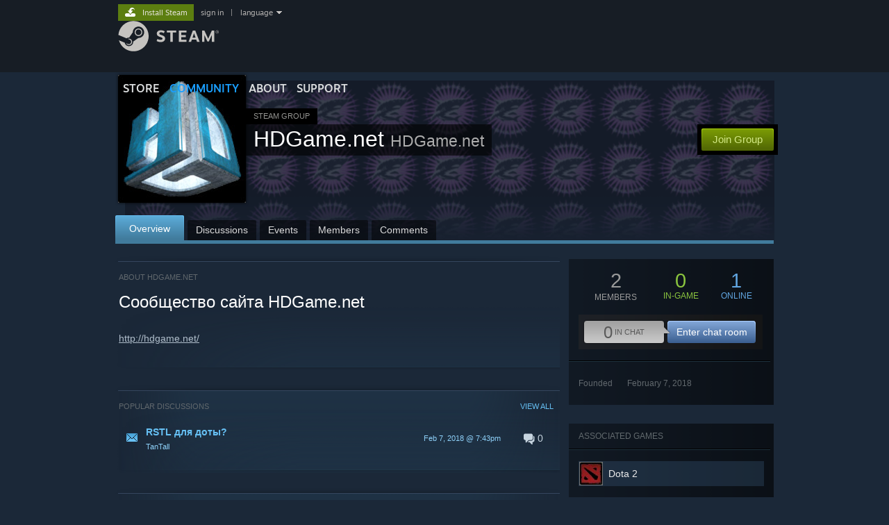

--- FILE ---
content_type: text/html; charset=UTF-8
request_url: https://steamcommunity.com/groups/hdgame-net
body_size: 8234
content:
<!DOCTYPE html>
<html class=" responsive DesktopUI" lang="en"  >
<head>
	<meta http-equiv="Content-Type" content="text/html; charset=UTF-8">
			<meta name="viewport" content="width=device-width,initial-scale=1">
		<meta name="theme-color" content="#171a21">
		<title>Steam Community :: Group :: HDGame.net</title>
	<link rel="shortcut icon" href="/favicon.ico" type="image/x-icon">

	
	
	<link href="https://community.fastly.steamstatic.com/public/shared/css/motiva_sans.css?v=-yZgCk0Nu7kH&amp;l=english&amp;_cdn=fastly" rel="stylesheet" type="text/css">
<link href="https://community.fastly.steamstatic.com/public/shared/css/buttons.css?v=0Ihq-pAoptBq&amp;l=english&amp;_cdn=fastly" rel="stylesheet" type="text/css">
<link href="https://community.fastly.steamstatic.com/public/shared/css/shared_global.css?v=uKH1RcGNHaGr&amp;l=english&amp;_cdn=fastly" rel="stylesheet" type="text/css">
<link href="https://community.fastly.steamstatic.com/public/css/globalv2.css?v=9RV1KkrS040q&amp;l=english&amp;_cdn=fastly" rel="stylesheet" type="text/css">
<link href="https://community.fastly.steamstatic.com/public/css/skin_1/calendar.css?v=tJwT7D4vxxNm&amp;l=english&amp;_cdn=fastly" rel="stylesheet" type="text/css">
<link href="https://community.fastly.steamstatic.com/public/css/skin_1/modalContent.css?v=WXAusLHclDIt&amp;l=english&amp;_cdn=fastly" rel="stylesheet" type="text/css">
<link href="https://community.fastly.steamstatic.com/public/css/skin_1/forums.css?v=kova2JD3OArV&amp;l=english&amp;_cdn=fastly" rel="stylesheet" type="text/css">
<link href="https://community.fastly.steamstatic.com/public/css/skin_1/groupv2.css?v=g_gl6XhB6Uuk&amp;l=english&amp;_cdn=fastly" rel="stylesheet" type="text/css">
<link href="https://community.fastly.steamstatic.com/public/shared/css/shared_responsive.css?v=KWbVpwRCHuVv&amp;l=english&amp;_cdn=fastly" rel="stylesheet" type="text/css">
<link href="https://community.fastly.steamstatic.com/public/css/skin_1/header.css?v=EM4kCu67DNda&amp;l=english&amp;_cdn=fastly" rel="stylesheet" type="text/css">
<script type="text/javascript">
	var __PrototypePreserve=[];
	__PrototypePreserve[0] = Array.from;
	__PrototypePreserve[1] = Array.prototype.filter;
	__PrototypePreserve[2] = Array.prototype.flatMap;
	__PrototypePreserve[3] = Array.prototype.find;
	__PrototypePreserve[4] = Array.prototype.some;
	__PrototypePreserve[5] = Function.prototype.bind;
	__PrototypePreserve[6] = HTMLElement.prototype.scrollTo;
</script>
<script type="text/javascript" src="https://community.fastly.steamstatic.com/public/javascript/prototype-1.7.js?v=npJElBnrEO6W&amp;l=english&amp;_cdn=fastly"></script>
<script type="text/javascript">
	Array.from = __PrototypePreserve[0] || Array.from;
	Array.prototype.filter = __PrototypePreserve[1] || Array.prototype.filter;
	Array.prototype.flatMap = __PrototypePreserve[2] || Array.prototype.flatMap;
	Array.prototype.find = __PrototypePreserve[3] || Array.prototype.find;
	Array.prototype.some = __PrototypePreserve[4] || Array.prototype.some;
	Function.prototype.bind = __PrototypePreserve[5] || Function.prototype.bind;
	HTMLElement.prototype.scrollTo = __PrototypePreserve[6] || HTMLElement.prototype.scrollTo;
</script>
<script type="text/javascript">
	var __ScriptaculousPreserve=[];
	__ScriptaculousPreserve[0] = Array.from;
	__ScriptaculousPreserve[1] = Function.prototype.bind;
	__ScriptaculousPreserve[2] = HTMLElement.prototype.scrollTo;
</script>
<script type="text/javascript" src="https://community.fastly.steamstatic.com/public/javascript/scriptaculous/_combined.js?v=pbdAKOcDIgbC&amp;l=english&amp;_cdn=fastly&amp;load=effects,controls,slider,dragdrop"></script>
<script type="text/javascript">
	Array.from = __ScriptaculousPreserve[0] || Array.from;
	Function.prototype.bind = __ScriptaculousPreserve[1] || Function.prototype.bind;
	HTMLElement.prototype.scrollTo = __ScriptaculousPreserve[2] || HTMLElement.prototype.scrollTo;
delete String['__parseStyleElement'];  Prototype.Browser.WebKit = true;</script>
<script type="text/javascript">VALVE_PUBLIC_PATH = "https:\/\/community.fastly.steamstatic.com\/public\/";</script><script type="text/javascript" src="https://community.fastly.steamstatic.com/public/javascript/global.js?v=cMt-H-zOgNUp&amp;l=english&amp;_cdn=fastly"></script>
<script type="text/javascript" src="https://community.fastly.steamstatic.com/public/javascript/jquery-1.11.1.min.js?v=gQHVlrK4-jX-&amp;l=english&amp;_cdn=fastly"></script>
<script type="text/javascript" src="https://community.fastly.steamstatic.com/public/shared/javascript/tooltip.js?v=LZHsOVauqTrm&amp;l=english&amp;_cdn=fastly"></script>
<script type="text/javascript" src="https://community.fastly.steamstatic.com/public/shared/javascript/shared_global.js?v=84qavQoecqcM&amp;l=english&amp;_cdn=fastly"></script>
<script type="text/javascript" src="https://community.fastly.steamstatic.com/public/shared/javascript/auth_refresh.js?v=w6QbwI-5-j2S&amp;l=english&amp;_cdn=fastly"></script>
<script type="text/javascript">Object.seal && [ Object, Array, String, Number ].map( function( builtin ) { Object.seal( builtin.prototype ); } );</script><script type="text/javascript">$J = jQuery.noConflict();
if ( typeof JSON != 'object' || !JSON.stringify || !JSON.parse ) { document.write( "<scr" + "ipt type=\"text\/javascript\" src=\"https:\/\/community.fastly.steamstatic.com\/public\/javascript\/json2.js?v=54NKNglvGTO8&amp;l=english&amp;_cdn=fastly\"><\/script>\n" ); };
</script>
		<script type="text/javascript">
			document.addEventListener('DOMContentLoaded', function(event) {
				SetupTooltips( { tooltipCSSClass: 'community_tooltip'} );
		});
		</script><script type="text/javascript" src="https://community.fastly.steamstatic.com/public/javascript/modalv2.js?v=zBXEuexVQ0FZ&amp;l=english&amp;_cdn=fastly"></script>
<script type="text/javascript" src="https://community.fastly.steamstatic.com/public/javascript/calendar.js?v=Dyeq3pn7LkSW&amp;l=english&amp;_cdn=fastly"></script>
<script type="text/javascript" src="https://community.fastly.steamstatic.com/public/javascript/group.js?v=1S7--W9BlZA3&amp;l=english&amp;_cdn=fastly"></script>
<script type="text/javascript" src="https://community.fastly.steamstatic.com/public/javascript/forums.js?v=Kryj42g0xpud&amp;l=english&amp;_cdn=fastly"></script>
<script type="text/javascript" src="https://community.fastly.steamstatic.com/public/javascript/modalContent.js?v=uqf5ttWTRe7l&amp;l=english&amp;_cdn=fastly"></script>
<script type="text/javascript" src="https://community.fastly.steamstatic.com/public/javascript/reportedcontent.js?v=-lZqrarogJr8&amp;l=english&amp;_cdn=fastly"></script>
<script type="text/javascript" src="https://community.fastly.steamstatic.com/public/javascript/webui/clientcom.js?v=eSekhSZ2_6xv&amp;l=english&amp;_cdn=fastly"></script>
<script type="text/javascript" src="https://community.fastly.steamstatic.com/public/shared/javascript/shared_responsive_adapter.js?v=e6xwLWkl6YbR&amp;l=english&amp;_cdn=fastly"></script>

						<meta name="twitter:card" content="summary">
					<meta name="Description" content="HDGame.net">
			
	<meta name="twitter:site" content="@steam" />

						<meta property="og:title" content="Steam Community :: Group :: HDGame.net">
					<meta property="twitter:title" content="Steam Community :: Group :: HDGame.net">
					<meta property="og:type" content="website">
					<meta property="fb:app_id" content="105386699540688">
					<meta property="og:description" content="HDGame.net">
					<meta property="twitter:description" content="HDGame.net">
			
	
			<link rel="image_src" href="https://avatars.fastly.steamstatic.com/44d60a53a26a2bcc99ffe13cce866161e9cdbe2d_full.jpg">
		<meta property="og:image" content="https://avatars.fastly.steamstatic.com/44d60a53a26a2bcc99ffe13cce866161e9cdbe2d_full.jpg">
		<meta name="twitter:image" content="https://avatars.fastly.steamstatic.com/44d60a53a26a2bcc99ffe13cce866161e9cdbe2d_full.jpg" />
				
	
	
	
	
	</head>
<body class="flat_page responsive_page ">


<div class="responsive_page_frame with_header">
						<div role="navigation" class="responsive_page_menu_ctn mainmenu" aria-label="Mobile Menu">
				<div class="responsive_page_menu"  id="responsive_page_menu">
										<div class="mainmenu_contents">
						<div class="mainmenu_contents_items">
															<a class="menuitem" href="https://steamcommunity.com/login/home/?goto=groups%2Fhdgame-net">
									Sign in								</a>
															<a class="menuitem supernav" href="https://store.steampowered.com/" data-tooltip-type="selector" data-tooltip-content=".submenu_Store">
				Store			</a>
			<div class="submenu_Store" style="display: none;" data-submenuid="Store">
														<a class="submenuitem" href="https://store.steampowered.com/">
						Home											</a>
														<a class="submenuitem" href="https://store.steampowered.com/explore/">
						Discovery Queue											</a>
														<a class="submenuitem" href="https://steamcommunity.com/my/wishlist/">
						Wishlist											</a>
														<a class="submenuitem" href="https://store.steampowered.com/points/shop/">
						Points Shop											</a>
														<a class="submenuitem" href="https://store.steampowered.com/news/">
						News											</a>
														<a class="submenuitem" href="https://store.steampowered.com/stats/">
						Charts											</a>
							</div>
										<a class="menuitem supernav supernav_active" href="https://steamcommunity.com/" data-tooltip-type="selector" data-tooltip-content=".submenu_Community">
				Community			</a>
			<div class="submenu_Community" style="display: none;" data-submenuid="Community">
														<a class="submenuitem" href="https://steamcommunity.com/">
						Home											</a>
														<a class="submenuitem" href="https://steamcommunity.com/discussions/">
						Discussions											</a>
														<a class="submenuitem" href="https://steamcommunity.com/workshop/">
						Workshop											</a>
														<a class="submenuitem" href="https://steamcommunity.com/market/">
						Market											</a>
														<a class="submenuitem" href="https://steamcommunity.com/?subsection=broadcasts">
						Broadcasts											</a>
							</div>
										<a class="menuitem " href="https://store.steampowered.com/about/">
				About			</a>
										<a class="menuitem " href="https://help.steampowered.com/en/">
				Support			</a>
			
							<div class="minor_menu_items">
																								<div class="menuitem change_language_action">
									Change language								</div>
																																	<a class="menuitem" href="https://store.steampowered.com/mobile" target="_blank" rel="noreferrer">Get the Steam Mobile App</a>
																									<div class="menuitem" role="link" onclick="Responsive_RequestDesktopView();">
										View desktop website									</div>
															</div>
						</div>
						<div class="mainmenu_footer_spacer  "></div>
						<div class="mainmenu_footer">
															<div class="mainmenu_footer_logo"><img src="https://community.fastly.steamstatic.com/public/shared/images/responsive/footerLogo_valve_new.png"></div>
								© Valve Corporation. All rights reserved. All trademarks are property of their respective owners in the US and other countries.								<span class="mainmenu_valve_links">
									<a href="https://store.steampowered.com/privacy_agreement/" target="_blank">Privacy Policy</a>
									&nbsp;| &nbsp;<a href="http://www.valvesoftware.com/legal.htm" target="_blank">Legal</a>
									&nbsp;| &nbsp;<a href="https://help.steampowered.com/faqs/view/10BB-D27A-6378-4436" target="_blank">Accessibility</a>
									&nbsp;| &nbsp;<a href="https://store.steampowered.com/subscriber_agreement/" target="_blank">Steam Subscriber Agreement</a>
									&nbsp;| &nbsp;<a href="https://store.steampowered.com/steam_refunds/" target="_blank">Refunds</a>
									&nbsp;| &nbsp;<a href="https://store.steampowered.com/account/cookiepreferences/" target="_blank">Cookies</a>
								</span>
													</div>
					</div>
									</div>
			</div>
		
		<div class="responsive_local_menu_tab"></div>

		<div class="responsive_page_menu_ctn localmenu">
			<div class="responsive_page_menu"  id="responsive_page_local_menu" data-panel="{&quot;onOptionsActionDescription&quot;:&quot;#filter_toggle&quot;,&quot;onOptionsButton&quot;:&quot;Responsive_ToggleLocalMenu()&quot;,&quot;onCancelButton&quot;:&quot;Responsive_ToggleLocalMenu()&quot;}">
				<div class="localmenu_content" data-panel="{&quot;maintainY&quot;:true,&quot;bFocusRingRoot&quot;:true,&quot;flow-children&quot;:&quot;column&quot;}">
				</div>
			</div>
		</div>



					<div class="responsive_header">
				<div class="responsive_header_content">
					<div id="responsive_menu_logo">
						<img src="https://community.fastly.steamstatic.com/public/shared/images/responsive/header_menu_hamburger.png" height="100%">
											</div>
					<div class="responsive_header_logo">
						<a href="https://store.steampowered.com/">
															<img src="https://community.fastly.steamstatic.com/public/shared/images/responsive/header_logo.png" height="36" border="0" alt="STEAM">
													</a>
					</div>
									</div>
			</div>
		
		<div class="responsive_page_content_overlay">

		</div>

		<div class="responsive_fixonscroll_ctn nonresponsive_hidden ">
		</div>
	
	<div class="responsive_page_content">

		<div role="banner" id="global_header" data-panel="{&quot;flow-children&quot;:&quot;row&quot;}">
	<div class="content">
		<div class="logo">
			<span id="logo_holder">
									<a href="https://store.steampowered.com/" aria-label="Link to the Steam Homepage">
						<img src="https://community.fastly.steamstatic.com/public/shared/images/header/logo_steam.svg?t=962016" width="176" height="44" alt="Link to the Steam Homepage">
					</a>
							</span>
		</div>

			<div role="navigation" class="supernav_container" aria-label="Global Menu">
								<a class="menuitem supernav" href="https://store.steampowered.com/" data-tooltip-type="selector" data-tooltip-content=".submenu_Store">
				STORE			</a>
			<div class="submenu_Store" style="display: none;" data-submenuid="Store">
														<a class="submenuitem" href="https://store.steampowered.com/">
						Home											</a>
														<a class="submenuitem" href="https://store.steampowered.com/explore/">
						Discovery Queue											</a>
														<a class="submenuitem" href="https://steamcommunity.com/my/wishlist/">
						Wishlist											</a>
														<a class="submenuitem" href="https://store.steampowered.com/points/shop/">
						Points Shop											</a>
														<a class="submenuitem" href="https://store.steampowered.com/news/">
						News											</a>
														<a class="submenuitem" href="https://store.steampowered.com/stats/">
						Charts											</a>
							</div>
										<a class="menuitem supernav supernav_active" href="https://steamcommunity.com/" data-tooltip-type="selector" data-tooltip-content=".submenu_Community">
				COMMUNITY			</a>
			<div class="submenu_Community" style="display: none;" data-submenuid="Community">
														<a class="submenuitem" href="https://steamcommunity.com/">
						Home											</a>
														<a class="submenuitem" href="https://steamcommunity.com/discussions/">
						Discussions											</a>
														<a class="submenuitem" href="https://steamcommunity.com/workshop/">
						Workshop											</a>
														<a class="submenuitem" href="https://steamcommunity.com/market/">
						Market											</a>
														<a class="submenuitem" href="https://steamcommunity.com/?subsection=broadcasts">
						Broadcasts											</a>
							</div>
										<a class="menuitem " href="https://store.steampowered.com/about/">
				About			</a>
										<a class="menuitem " href="https://help.steampowered.com/en/">
				SUPPORT			</a>
				</div>
	<script type="text/javascript">
		jQuery(function($) {
			$('#global_header .supernav').v_tooltip({'location':'bottom', 'destroyWhenDone': false, 'tooltipClass': 'supernav_content', 'offsetY':-6, 'offsetX': 1, 'horizontalSnap': 4, 'tooltipParent': '#global_header .supernav_container', 'correctForScreenSize': false});
		});
	</script>

		<div id="global_actions">
			<div role="navigation" id="global_action_menu" aria-label="Account Menu">
									<a class="header_installsteam_btn header_installsteam_btn_green" href="https://store.steampowered.com/about/">
						<div class="header_installsteam_btn_content">
							Install Steam						</div>
					</a>
				
				
									<a class="global_action_link" href="https://steamcommunity.com/login/home/?goto=groups%2Fhdgame-net">sign in</a>
											&nbsp;|&nbsp;
						<span class="pulldown global_action_link" id="language_pulldown" onclick="ShowMenu( this, 'language_dropdown', 'right' );">language</span>
						<div class="popup_block_new" id="language_dropdown" style="display: none;">
							<div class="popup_body popup_menu">
																																					<a class="popup_menu_item tight" href="?l=schinese" onclick="ChangeLanguage( 'schinese' ); return false;">简体中文 (Simplified Chinese)</a>
																													<a class="popup_menu_item tight" href="?l=tchinese" onclick="ChangeLanguage( 'tchinese' ); return false;">繁體中文 (Traditional Chinese)</a>
																													<a class="popup_menu_item tight" href="?l=japanese" onclick="ChangeLanguage( 'japanese' ); return false;">日本語 (Japanese)</a>
																													<a class="popup_menu_item tight" href="?l=koreana" onclick="ChangeLanguage( 'koreana' ); return false;">한국어 (Korean)</a>
																													<a class="popup_menu_item tight" href="?l=thai" onclick="ChangeLanguage( 'thai' ); return false;">ไทย (Thai)</a>
																													<a class="popup_menu_item tight" href="?l=bulgarian" onclick="ChangeLanguage( 'bulgarian' ); return false;">Български (Bulgarian)</a>
																													<a class="popup_menu_item tight" href="?l=czech" onclick="ChangeLanguage( 'czech' ); return false;">Čeština (Czech)</a>
																													<a class="popup_menu_item tight" href="?l=danish" onclick="ChangeLanguage( 'danish' ); return false;">Dansk (Danish)</a>
																													<a class="popup_menu_item tight" href="?l=german" onclick="ChangeLanguage( 'german' ); return false;">Deutsch (German)</a>
																																							<a class="popup_menu_item tight" href="?l=spanish" onclick="ChangeLanguage( 'spanish' ); return false;">Español - España (Spanish - Spain)</a>
																													<a class="popup_menu_item tight" href="?l=latam" onclick="ChangeLanguage( 'latam' ); return false;">Español - Latinoamérica (Spanish - Latin America)</a>
																													<a class="popup_menu_item tight" href="?l=greek" onclick="ChangeLanguage( 'greek' ); return false;">Ελληνικά (Greek)</a>
																													<a class="popup_menu_item tight" href="?l=french" onclick="ChangeLanguage( 'french' ); return false;">Français (French)</a>
																													<a class="popup_menu_item tight" href="?l=italian" onclick="ChangeLanguage( 'italian' ); return false;">Italiano (Italian)</a>
																													<a class="popup_menu_item tight" href="?l=indonesian" onclick="ChangeLanguage( 'indonesian' ); return false;">Bahasa Indonesia (Indonesian)</a>
																													<a class="popup_menu_item tight" href="?l=hungarian" onclick="ChangeLanguage( 'hungarian' ); return false;">Magyar (Hungarian)</a>
																													<a class="popup_menu_item tight" href="?l=dutch" onclick="ChangeLanguage( 'dutch' ); return false;">Nederlands (Dutch)</a>
																													<a class="popup_menu_item tight" href="?l=norwegian" onclick="ChangeLanguage( 'norwegian' ); return false;">Norsk (Norwegian)</a>
																													<a class="popup_menu_item tight" href="?l=polish" onclick="ChangeLanguage( 'polish' ); return false;">Polski (Polish)</a>
																													<a class="popup_menu_item tight" href="?l=portuguese" onclick="ChangeLanguage( 'portuguese' ); return false;">Português (Portuguese - Portugal)</a>
																													<a class="popup_menu_item tight" href="?l=brazilian" onclick="ChangeLanguage( 'brazilian' ); return false;">Português - Brasil (Portuguese - Brazil)</a>
																													<a class="popup_menu_item tight" href="?l=romanian" onclick="ChangeLanguage( 'romanian' ); return false;">Română (Romanian)</a>
																													<a class="popup_menu_item tight" href="?l=russian" onclick="ChangeLanguage( 'russian' ); return false;">Русский (Russian)</a>
																													<a class="popup_menu_item tight" href="?l=finnish" onclick="ChangeLanguage( 'finnish' ); return false;">Suomi (Finnish)</a>
																													<a class="popup_menu_item tight" href="?l=swedish" onclick="ChangeLanguage( 'swedish' ); return false;">Svenska (Swedish)</a>
																													<a class="popup_menu_item tight" href="?l=turkish" onclick="ChangeLanguage( 'turkish' ); return false;">Türkçe (Turkish)</a>
																													<a class="popup_menu_item tight" href="?l=vietnamese" onclick="ChangeLanguage( 'vietnamese' ); return false;">Tiếng Việt (Vietnamese)</a>
																													<a class="popup_menu_item tight" href="?l=ukrainian" onclick="ChangeLanguage( 'ukrainian' ); return false;">Українська (Ukrainian)</a>
																									<a class="popup_menu_item tight" href="https://www.valvesoftware.com/en/contact?contact-person=Translation%20Team%20Feedback" target="_blank">Report a translation problem</a>
							</div>
						</div>
												</div>
					</div>
			</div>
</div>
<script type="text/javascript">
	g_sessionID = "b1128d5398e0ff20a42dafcc";
	g_steamID = false;
	g_strLanguage = "english";
	g_SNR = '2_groups_view_';
	g_bAllowAppImpressions = true;
		g_ContentDescriptorPreferences = [1,3,4];

	

	// We always want to have the timezone cookie set for PHP to use
	setTimezoneCookies();

	$J( function() {

		InitMiniprofileHovers(( 'https%3A%2F%2Fsteamcommunity.com' ));
		InitEmoticonHovers();
		ApplyAdultContentPreferences();
	});

	$J( function() { InitEconomyHovers( "https:\/\/community.fastly.steamstatic.com\/public\/css\/skin_1\/economy.css?v=rbw2FTiaLS06&l=english&_cdn=fastly", "https:\/\/community.fastly.steamstatic.com\/public\/javascript\/economy_common.js?v=3TZBCEPvtfTo&l=english&_cdn=fastly", "https:\/\/community.fastly.steamstatic.com\/public\/javascript\/economy.js?v=55iGPfqTxuQB&l=english&_cdn=fastly" );});</script>
	<div id="webui_config" style="display: none;"
		 data-config="{&quot;EUNIVERSE&quot;:1,&quot;WEB_UNIVERSE&quot;:&quot;public&quot;,&quot;LANGUAGE&quot;:&quot;english&quot;,&quot;COUNTRY&quot;:&quot;US&quot;,&quot;MEDIA_CDN_COMMUNITY_URL&quot;:&quot;https:\/\/cdn.fastly.steamstatic.com\/steamcommunity\/public\/&quot;,&quot;MEDIA_CDN_URL&quot;:&quot;https:\/\/cdn.fastly.steamstatic.com\/&quot;,&quot;VIDEO_CDN_URL&quot;:&quot;https:\/\/video.fastly.steamstatic.com\/&quot;,&quot;COMMUNITY_CDN_URL&quot;:&quot;https:\/\/community.fastly.steamstatic.com\/&quot;,&quot;COMMUNITY_CDN_ASSET_URL&quot;:&quot;https:\/\/cdn.fastly.steamstatic.com\/steamcommunity\/public\/assets\/&quot;,&quot;STORE_CDN_URL&quot;:&quot;https:\/\/store.fastly.steamstatic.com\/&quot;,&quot;PUBLIC_SHARED_URL&quot;:&quot;https:\/\/community.fastly.steamstatic.com\/public\/shared\/&quot;,&quot;COMMUNITY_BASE_URL&quot;:&quot;https:\/\/steamcommunity.com\/&quot;,&quot;CHAT_BASE_URL&quot;:&quot;https:\/\/steamcommunity.com\/&quot;,&quot;STORE_BASE_URL&quot;:&quot;https:\/\/store.steampowered.com\/&quot;,&quot;STORE_CHECKOUT_BASE_URL&quot;:&quot;https:\/\/checkout.steampowered.com\/&quot;,&quot;IMG_URL&quot;:&quot;https:\/\/community.fastly.steamstatic.com\/public\/images\/&quot;,&quot;STEAMTV_BASE_URL&quot;:&quot;https:\/\/steam.tv\/&quot;,&quot;HELP_BASE_URL&quot;:&quot;https:\/\/help.steampowered.com\/&quot;,&quot;PARTNER_BASE_URL&quot;:&quot;https:\/\/partner.steamgames.com\/&quot;,&quot;STATS_BASE_URL&quot;:&quot;https:\/\/partner.steampowered.com\/&quot;,&quot;INTERNAL_STATS_BASE_URL&quot;:&quot;https:\/\/steamstats.valve.org\/&quot;,&quot;IN_CLIENT&quot;:false,&quot;USE_POPUPS&quot;:false,&quot;STORE_ICON_BASE_URL&quot;:&quot;https:\/\/shared.fastly.steamstatic.com\/store_item_assets\/steam\/apps\/&quot;,&quot;STORE_ITEM_BASE_URL&quot;:&quot;https:\/\/shared.fastly.steamstatic.com\/store_item_assets\/&quot;,&quot;WEBAPI_BASE_URL&quot;:&quot;https:\/\/api.steampowered.com\/&quot;,&quot;TOKEN_URL&quot;:&quot;https:\/\/steamcommunity.com\/chat\/clientjstoken&quot;,&quot;BUILD_TIMESTAMP&quot;:1769120640,&quot;PAGE_TIMESTAMP&quot;:1769126471,&quot;IN_TENFOOT&quot;:false,&quot;IN_GAMEPADUI&quot;:false,&quot;IN_CHROMEOS&quot;:false,&quot;IN_MOBILE_WEBVIEW&quot;:false,&quot;PLATFORM&quot;:&quot;macos&quot;,&quot;BASE_URL_STORE_CDN_ASSETS&quot;:&quot;https:\/\/cdn.fastly.steamstatic.com\/store\/&quot;,&quot;EREALM&quot;:1,&quot;LOGIN_BASE_URL&quot;:&quot;https:\/\/login.steampowered.com\/&quot;,&quot;AVATAR_BASE_URL&quot;:&quot;https:\/\/avatars.fastly.steamstatic.com\/&quot;,&quot;FROM_WEB&quot;:true,&quot;WEBSITE_ID&quot;:&quot;Community&quot;,&quot;BASE_URL_SHARED_CDN&quot;:&quot;https:\/\/shared.fastly.steamstatic.com\/&quot;,&quot;CLAN_CDN_ASSET_URL&quot;:&quot;https:\/\/clan.fastly.steamstatic.com\/&quot;,&quot;COMMUNITY_ASSETS_BASE_URL&quot;:&quot;https:\/\/shared.fastly.steamstatic.com\/community_assets\/&quot;,&quot;SNR&quot;:&quot;2_groups_view_&quot;}"
		 data-userinfo="{&quot;logged_in&quot;:false,&quot;country_code&quot;:&quot;US&quot;,&quot;excluded_content_descriptors&quot;:[1,3,4]}">
	</div>

		<div role="main" class="responsive_page_template_content" id="responsive_page_template_content" data-panel="{&quot;autoFocus&quot;:true}" >

			<div class="pagecontent ">
	<div class="maincontent grouppage_header_content">
				<div class="grouppage_header">
	<div class="responsive_hidden">
		<div class="grouppage_member_tiles">
			<div class="grouppage_membertiles_overlay"></div>
							<div class="member_tile_row">
											<img class="member_tile" src="https://community.fastly.steamstatic.com/public/shared/images/trans.gif" data-delayed-image-group="member_tiles" data-delayed-image="https://avatars.fastly.steamstatic.com/8610f053f8ade4d334c41bd827a16efac4426711_medium.jpg" alt="">
											<img class="member_tile" src="https://community.fastly.steamstatic.com/public/shared/images/trans.gif" data-delayed-image-group="member_tiles" data-delayed-image="https://avatars.fastly.steamstatic.com/8610f053f8ade4d334c41bd827a16efac4426711_medium.jpg" alt="">
											<img class="member_tile" src="https://community.fastly.steamstatic.com/public/shared/images/trans.gif" data-delayed-image-group="member_tiles" data-delayed-image="https://avatars.fastly.steamstatic.com/8610f053f8ade4d334c41bd827a16efac4426711_medium.jpg" alt="">
											<img class="member_tile" src="https://community.fastly.steamstatic.com/public/shared/images/trans.gif" data-delayed-image-group="member_tiles" data-delayed-image="https://avatars.fastly.steamstatic.com/8610f053f8ade4d334c41bd827a16efac4426711_medium.jpg" alt="">
											<img class="member_tile" src="https://community.fastly.steamstatic.com/public/shared/images/trans.gif" data-delayed-image-group="member_tiles" data-delayed-image="https://avatars.fastly.steamstatic.com/8610f053f8ade4d334c41bd827a16efac4426711_medium.jpg" alt="">
											<img class="member_tile" src="https://community.fastly.steamstatic.com/public/shared/images/trans.gif" data-delayed-image-group="member_tiles" data-delayed-image="https://avatars.fastly.steamstatic.com/8610f053f8ade4d334c41bd827a16efac4426711_medium.jpg" alt="">
											<img class="member_tile" src="https://community.fastly.steamstatic.com/public/shared/images/trans.gif" data-delayed-image-group="member_tiles" data-delayed-image="https://avatars.fastly.steamstatic.com/8610f053f8ade4d334c41bd827a16efac4426711_medium.jpg" alt="">
											<img class="member_tile" src="https://community.fastly.steamstatic.com/public/shared/images/trans.gif" data-delayed-image-group="member_tiles" data-delayed-image="https://avatars.fastly.steamstatic.com/8610f053f8ade4d334c41bd827a16efac4426711_medium.jpg" alt="">
											<img class="member_tile" src="https://community.fastly.steamstatic.com/public/shared/images/trans.gif" data-delayed-image-group="member_tiles" data-delayed-image="https://avatars.fastly.steamstatic.com/8610f053f8ade4d334c41bd827a16efac4426711_medium.jpg" alt="">
											<img class="member_tile" src="https://community.fastly.steamstatic.com/public/shared/images/trans.gif" data-delayed-image-group="member_tiles" data-delayed-image="https://avatars.fastly.steamstatic.com/8610f053f8ade4d334c41bd827a16efac4426711_medium.jpg" alt="">
											<img class="member_tile" src="https://community.fastly.steamstatic.com/public/shared/images/trans.gif" data-delayed-image-group="member_tiles" data-delayed-image="https://avatars.fastly.steamstatic.com/8610f053f8ade4d334c41bd827a16efac4426711_medium.jpg" alt="">
									</div>
							<div class="member_tile_row">
											<img class="member_tile" src="https://community.fastly.steamstatic.com/public/shared/images/trans.gif" data-delayed-image-group="member_tiles" data-delayed-image="https://avatars.fastly.steamstatic.com/8610f053f8ade4d334c41bd827a16efac4426711_medium.jpg" alt="">
											<img class="member_tile" src="https://community.fastly.steamstatic.com/public/shared/images/trans.gif" data-delayed-image-group="member_tiles" data-delayed-image="https://avatars.fastly.steamstatic.com/8610f053f8ade4d334c41bd827a16efac4426711_medium.jpg" alt="">
											<img class="member_tile" src="https://community.fastly.steamstatic.com/public/shared/images/trans.gif" data-delayed-image-group="member_tiles" data-delayed-image="https://avatars.fastly.steamstatic.com/8610f053f8ade4d334c41bd827a16efac4426711_medium.jpg" alt="">
											<img class="member_tile" src="https://community.fastly.steamstatic.com/public/shared/images/trans.gif" data-delayed-image-group="member_tiles" data-delayed-image="https://avatars.fastly.steamstatic.com/8610f053f8ade4d334c41bd827a16efac4426711_medium.jpg" alt="">
											<img class="member_tile" src="https://community.fastly.steamstatic.com/public/shared/images/trans.gif" data-delayed-image-group="member_tiles" data-delayed-image="https://avatars.fastly.steamstatic.com/8610f053f8ade4d334c41bd827a16efac4426711_medium.jpg" alt="">
											<img class="member_tile" src="https://community.fastly.steamstatic.com/public/shared/images/trans.gif" data-delayed-image-group="member_tiles" data-delayed-image="https://avatars.fastly.steamstatic.com/8610f053f8ade4d334c41bd827a16efac4426711_medium.jpg" alt="">
											<img class="member_tile" src="https://community.fastly.steamstatic.com/public/shared/images/trans.gif" data-delayed-image-group="member_tiles" data-delayed-image="https://avatars.fastly.steamstatic.com/8610f053f8ade4d334c41bd827a16efac4426711_medium.jpg" alt="">
											<img class="member_tile" src="https://community.fastly.steamstatic.com/public/shared/images/trans.gif" data-delayed-image-group="member_tiles" data-delayed-image="https://avatars.fastly.steamstatic.com/8610f053f8ade4d334c41bd827a16efac4426711_medium.jpg" alt="">
											<img class="member_tile" src="https://community.fastly.steamstatic.com/public/shared/images/trans.gif" data-delayed-image-group="member_tiles" data-delayed-image="https://avatars.fastly.steamstatic.com/8610f053f8ade4d334c41bd827a16efac4426711_medium.jpg" alt="">
											<img class="member_tile" src="https://community.fastly.steamstatic.com/public/shared/images/trans.gif" data-delayed-image-group="member_tiles" data-delayed-image="https://avatars.fastly.steamstatic.com/8610f053f8ade4d334c41bd827a16efac4426711_medium.jpg" alt="">
											<img class="member_tile" src="https://community.fastly.steamstatic.com/public/shared/images/trans.gif" data-delayed-image-group="member_tiles" data-delayed-image="https://avatars.fastly.steamstatic.com/8610f053f8ade4d334c41bd827a16efac4426711_medium.jpg" alt="">
									</div>
							<div class="member_tile_row">
											<img class="member_tile" src="https://community.fastly.steamstatic.com/public/shared/images/trans.gif" data-delayed-image-group="member_tiles" data-delayed-image="https://avatars.fastly.steamstatic.com/8610f053f8ade4d334c41bd827a16efac4426711_medium.jpg" alt="">
											<img class="member_tile" src="https://community.fastly.steamstatic.com/public/shared/images/trans.gif" data-delayed-image-group="member_tiles" data-delayed-image="https://avatars.fastly.steamstatic.com/8610f053f8ade4d334c41bd827a16efac4426711_medium.jpg" alt="">
											<img class="member_tile" src="https://community.fastly.steamstatic.com/public/shared/images/trans.gif" data-delayed-image-group="member_tiles" data-delayed-image="https://avatars.fastly.steamstatic.com/8610f053f8ade4d334c41bd827a16efac4426711_medium.jpg" alt="">
											<img class="member_tile" src="https://community.fastly.steamstatic.com/public/shared/images/trans.gif" data-delayed-image-group="member_tiles" data-delayed-image="https://avatars.fastly.steamstatic.com/8610f053f8ade4d334c41bd827a16efac4426711_medium.jpg" alt="">
											<img class="member_tile" src="https://community.fastly.steamstatic.com/public/shared/images/trans.gif" data-delayed-image-group="member_tiles" data-delayed-image="https://avatars.fastly.steamstatic.com/8610f053f8ade4d334c41bd827a16efac4426711_medium.jpg" alt="">
											<img class="member_tile" src="https://community.fastly.steamstatic.com/public/shared/images/trans.gif" data-delayed-image-group="member_tiles" data-delayed-image="https://avatars.fastly.steamstatic.com/8610f053f8ade4d334c41bd827a16efac4426711_medium.jpg" alt="">
											<img class="member_tile" src="https://community.fastly.steamstatic.com/public/shared/images/trans.gif" data-delayed-image-group="member_tiles" data-delayed-image="https://avatars.fastly.steamstatic.com/8610f053f8ade4d334c41bd827a16efac4426711_medium.jpg" alt="">
											<img class="member_tile" src="https://community.fastly.steamstatic.com/public/shared/images/trans.gif" data-delayed-image-group="member_tiles" data-delayed-image="https://avatars.fastly.steamstatic.com/8610f053f8ade4d334c41bd827a16efac4426711_medium.jpg" alt="">
											<img class="member_tile" src="https://community.fastly.steamstatic.com/public/shared/images/trans.gif" data-delayed-image-group="member_tiles" data-delayed-image="https://avatars.fastly.steamstatic.com/8610f053f8ade4d334c41bd827a16efac4426711_medium.jpg" alt="">
											<img class="member_tile" src="https://community.fastly.steamstatic.com/public/shared/images/trans.gif" data-delayed-image-group="member_tiles" data-delayed-image="https://avatars.fastly.steamstatic.com/8610f053f8ade4d334c41bd827a16efac4426711_medium.jpg" alt="">
											<img class="member_tile" src="https://community.fastly.steamstatic.com/public/shared/images/trans.gif" data-delayed-image-group="member_tiles" data-delayed-image="https://avatars.fastly.steamstatic.com/8610f053f8ade4d334c41bd827a16efac4426711_medium.jpg" alt="">
									</div>
					</div>

		<div class="grouppage_header_top">
			<div class="grouppage_logo">
				<img src="https://avatars.fastly.steamstatic.com/44d60a53a26a2bcc99ffe13cce866161e9cdbe2d_full.jpg">
			</div>
			<div class="grouppage_header_label">
				STEAM GROUP			</div>
			<div class="grouppage_header_name" style="font-size: 32px;">
				HDGame.net				<span class="grouppage_header_abbrev" style="font-size: 23px;">HDGame.net</span>
			</div>

			<div class="responsive_local_menu">
				<form name="join_group_form" id="join_group_form" method="POST" action="https://steamcommunity.com/groups/hdgame-net">
					<input type="hidden" name="action" value="join">
					<input type="hidden" name="sessionID" value="b1128d5398e0ff20a42dafcc">
				</form>
									<div class="grouppage_join_area">
						<a href="javascript:document.forms['join_group_form'].submit();" class="btn_green_white_innerfade btn_medium">
														<span>Join Group</span>
												</a>
					</div>
							</div>

					</div>
	</div>

	<div class="nonresponsive_hidden grouppage_resp_header">
				<div class="grouppage_resp_logo">
			<img src="https://avatars.fastly.steamstatic.com/44d60a53a26a2bcc99ffe13cce866161e9cdbe2d_full.jpg">
		</div>
		<div class="grouppage_resp_title_ctn">
			<div>
				<div class="grouppage_header_label">
					STEAM GROUP				</div>
			</div>
			<div class="grouppage_resp_title ellipsis">
				HDGame.net				<span class="grouppage_header_abbrev" >HDGame.net</span>
			</div>
		</div>
		<div class="grouppage_resp_stats">
			<div class="responsive_group_stats membercounts responsive_membercounts">
								<div class="membercount members">
					<a href="https://steamcommunity.com/groups/hdgame-net/members">
						<span class="count ">2</span><br>
						<span class="label">MEMBERS</span>
					</a>
				</div>
				<div class="membercount ingame">
					<div class="count ">0</div>
					<div class="label">IN-GAME</div>
				</div>
				<div class="membercount online">
					<div class="count ">1</div>
					<div class="label">ONLINE</div>
				</div>
				<div style="clear: left;"></div>
			</div>
			<div class="responsive_group_stats">
				<div class="groupstat">
					<div class="label">Founded</div>
					<div class="data">February 7, 2018</div>
				</div>
												<div style="clear: both;"></div>
			</div>
		</div>
		<div style="clear: left;"></div>
	</div>

	<div class="group_tabs">
		<div class="group_tabs_scroll responsive_hidden">
							<a class="group_tab active" id="group_tab_overview" href="#">
					<span>Overview</span>
				</a>
							<a class="group_tab " id="group_tab_discussions" href="https://steamcommunity.com/groups/hdgame-net/discussions">
					<span>Discussions</span>
				</a>
							<a class="group_tab " id="group_tab_events" href="https://steamcommunity.com/groups/hdgame-net#events">
					<span>Events</span>
				</a>
							<a class="group_tab " id="group_tab_members" href="https://steamcommunity.com/groups/hdgame-net#members">
					<span>Members</span>
				</a>
							<a class="group_tab " id="group_tab_comments" href="https://steamcommunity.com/groups/hdgame-net#comments">
					<span>Comments</span>
				</a>
					</div>
		<div class="nonresponsive_hidden sharedfiles_responsive_tab responsive_tab_ctn">
			<div class="responsive_tab_control">
								<select class="responsive_tab_select" id="responsive_tab_select6972ba47110d9">
											<option data-tab-name="overview" value="#" selected>
							Overview						</option>
											<option data-tab-name="discussions" value="https://steamcommunity.com/groups/hdgame-net/discussions" >
							Discussions						</option>
											<option data-tab-name="events" value="https://steamcommunity.com/groups/hdgame-net#events" >
							Events						</option>
											<option data-tab-name="members" value="https://steamcommunity.com/groups/hdgame-net#members" >
							Members						</option>
											<option data-tab-name="comments" value="https://steamcommunity.com/groups/hdgame-net#comments" >
							Comments						</option>
									</select>
			</div>
		</div>
	</div>
</div>
	</div>

	<script type="text/javascript">
	$J( function() {
		InitGroupPage( 'https://steamcommunity.com/groups/hdgame-net', 'overview', ["events","curation","allcomments","comments","view","members","curation","events","announcements\/detail","announcements\/listing"] );
	} );

	g_strGroupName = "HDGame.net";
</script>

<div id="group_page_dynamic_content" style="display: none;">
</div>

<div class="grouppage_content_area blue_background" id="group_tab_content_overview">
	<div class="maincontent">
		<div class="leftcol hasContentBoxes">
			<div class="group_content_rule"></div>
			<div class="group_content group_summary">
				<div class="group_content_header">
					ABOUT HDGame.net				</div>
									<h1>Сообщество сайта HDGame.net</h1>

					<div class="formatted_group_summary">
						<br><a class="bb_link" href="https://steamcommunity.com/linkfilter/?u=http%3A%2F%2Fhdgame.net%2F" target="_blank" rel=" noopener" >http://hdgame.net/</a>					</div>
								</div>

			<div class="group_content_rule"></div>
			<div class="group_content group_overview_discussions">
				<div class="group_content_header">
					<div class="group_content_header_viewmore">
						<a href="https://steamcommunity.com/groups/hdgame-net/discussions/">VIEW ALL</a>
					</div>
					POPULAR DISCUSSIONS				</div>
				<div id="group_trending_topics">
				</div>
			</div>

			
			
			
			<div class="group_content_rule"></div>
			<div class="group_content bottomless">
				<div class="group_content_header">
					<div class="group_content_header_viewmore">
						<a href="https://steamcommunity.com/groups/hdgame-net/members">VIEW ALL</a> (2)
					</div>
					GROUP MEMBERS				</div>
				<div class="membergrid">
										<div class="member_sectionheader">
						<img src="https://community.fastly.steamstatic.com/public/images/skin_1/iconAdmin.gif" width="14" height="11" > Administrators					</div>
																					<div class="playerAvatar offline"  data-miniprofile="25719126">
							<a href="https://steamcommunity.com/profiles/76561197985984854">
								<img src="https://avatars.fastly.steamstatic.com/8610f053f8ade4d334c41bd827a16efac4426711.jpg" srcset="https://avatars.fastly.steamstatic.com/8610f053f8ade4d334c41bd827a16efac4426711.jpg 1x, https://avatars.fastly.steamstatic.com/8610f053f8ade4d334c41bd827a16efac4426711_medium.jpg 2x">							</a>
						</div>

										<div style="clear: left;"></div>
				</div>
			</div>

		</div>



		<!-- right column -->



		<div class="rightcol responsive_local_menu">
			<div class="responsive_hidden">
				<div class="rightbox_header"></div>
				<div class="rightbox">
					<div class="content">
						<div class="membercounts">
														<div class="membercount members">
								<a href="https://steamcommunity.com/groups/hdgame-net/members">
									<span class="count ">2</span><br>
									<span class="label">MEMBERS</span>
								</a>
							</div>
							<div class="membercount ingame">
								<div class="count ">0</div>
								<div class="label">IN-GAME</div>
							</div>
							<div class="membercount online">
								<div class="count ">1</div>
								<div class="label">ONLINE</div>
							</div>
							<div style="clear: left;"></div>
						</div>
						<div class="joinchat_bg" onclick="OpenGroupChat( '103582791461530764' );">
							<div class="joinchat_membercount">
								<span class="count">0</span>
								<span class="joinchat_label">IN CHAT</span>
							</div>
							<div class="joinchat_button">
								Enter chat room							</div>
						</div>
					</div>
					<div class="rule"></div>
					<div class="content">
						<div class="groupstat">
							<div class="label">Founded</div>
							<div class="data">February 7, 2018</div>
						</div>
																	</div>
				</div>
				<div class="rightbox_footer"></div>
			</div>

			
			
			<div class="responsive_hidden">
									<div class="rightbox_header"></div>
					<div class="rightbox">
						<div class="rightbox_content_header">ASSOCIATED GAMES</div>
						<div class="rule"></div>
						<div class="content" style="padding-bottom: 4px;">
															<div class="group_associated_game ellipsis">
									<div class="group_associated_game_icon">
										<a href="https://steamcommunity.com/app/570">
											<img src="https://cdn.fastly.steamstatic.com/steamcommunity/public/images/apps/570/0bbb630d63262dd66d2fdd0f7d37e8661a410075.jpg">
										</a>
									</div>
									<a href="https://steamcommunity.com/app/570" class="hoverunderline">
										Dota 2									</a>
								</div>
													</div>
					</div>
					<div class="rightbox_footer"></div>
							</div>

			<div>
							</div>

		</div>
		<div style="clear: both;"></div>
	</div>
</div>

</div>


		</div>	<!-- responsive_page_legacy_content -->

			<div id="footer_spacer" class=""></div>
	<div id="footer_responsive_optin_spacer"></div>
	<div id="footer">
					<div class="footer_content">
				<span id="footerLogo"><img src="https://community.fastly.steamstatic.com/public/images/skin_1/footerLogo_valve.png?v=1" width="96" height="26" border="0" alt="Valve Logo" /></span>
				<span id="footerText">
					&copy; Valve Corporation. All rights reserved. All trademarks are property of their respective owners in the US and other countries.<br/>Some geospatial data on this website is provided by <a href="https://steamcommunity.com/linkfilter/?u=http%3A%2F%2Fwww.geonames.org" target="_blank" rel=" noopener">geonames.org</a>.					<br>
											<span class="valve_links">
							<a href="http://store.steampowered.com/privacy_agreement/" target="_blank">Privacy Policy</a>
							&nbsp; | &nbsp;<a href="https://store.steampowered.com/legal/" target="_blank">Legal</a>
							&nbsp; | &nbsp;<a href="https://help.steampowered.com/faqs/view/10BB-D27A-6378-4436" target="_blank">Accessibility</a>
							&nbsp;| &nbsp;<a href="http://store.steampowered.com/subscriber_agreement/" target="_blank">Steam Subscriber Agreement</a>
                            &nbsp;| &nbsp;<a href="http://store.steampowered.com/account/cookiepreferences/" target="_blank">Cookies</a>
						</span>
									</span>
			</div>
							<div class="responsive_optin_link">
				<div class="btn_medium btnv6_grey_black" role="link" onclick="Responsive_RequestMobileView()">
					<span>View mobile website</span>
				</div>
			</div>
			</div>
	<script type="text/javascript">g_rgDelayedLoadImages={"member_tiles":true};</script>
	</div>	<!-- responsive_page_content -->

</div>	<!-- responsive_page_frame -->
</body>
</html>

--- FILE ---
content_type: text/html; charset=UTF-8
request_url: https://steamcommunity.com/groups/hdgame-net/trendingtopics
body_size: 837
content:
	
<div data-panel="{&quot;clickOnActivate&quot;:&quot;firstChild&quot;}" role="button" class="forum_topic  unread" id="forum_General_32009356_1699416432410063637"  data-gidforumtopic="1699416432410063637" data-tooltip-forum="			&lt;div class=&quot;topic_hover_text&quot;&gt;
				Думаем над запуском командной лиги для Dota 2 - RDTL.
Интересны предложения по формату проведения, ограничениях на участников, да и вообще любая помощь......			&lt;/div&gt;
			&lt;div class=&quot;topic_hover_row&quot;&gt;
				Posted by: &lt;span class=&quot;topic_hover_data&quot;&gt;TanTall&lt;/span&gt;, &lt;span class=&quot;&quot;&gt;Feb 7, 2018 @ 7:43pm&lt;/span&gt;			&lt;/div&gt;
								">
	<a class="forum_topic_overlay" href="https://steamcommunity.com/groups/hdgame-net/discussions/0/1699416432410063637/">

	</a>
			<div class="forum_topic_details ">
			<div class="forum_topic_reply_count">
				<img src="https://community.fastly.steamstatic.com/public/images/skin_1/comment_quoteicon.png"> 0			</div>
										<div class="forum_topic_lastpost" title="February 7, 2018 @ 7:43:41 pm GMT" data-timestamp="1518032621">
					Feb 7, 2018 @ 7:43pm				</div>
					</div>
				<div class="forum_topic_icon" title="There are new replies in this thread.  Click to jump to the first unread reply">
							<img src="https://community.fastly.steamstatic.com/public/images/skin_1/forum_topicicon_unread.png?v=1">
					</div>
		<div class="forum_topic_name ">
															RSTL для доты?						</div>
			<div class="forum_topic_op">
			TanTall					</div>
		<div style="clear: both;"></div>
</div>
	

--- FILE ---
content_type: text/javascript;charset=UTF-8
request_url: https://community.fastly.steamstatic.com/public/javascript/webui/clientcom.js?v=eSekhSZ2_6xv&l=english&_cdn=fastly
body_size: 2748
content:











/**** (c) Valve Corporation. Use is governed by the terms of the Steam Subscriber Agreement http://store.steampowered.com/subscriber_agreement/. 
****/
var CLSTAMP="10391230";(()=>{"use strict";function e(e){if(!t()||!window.document.cookie)return null;const n=document.cookie.match("(^|; )"+e+"=([^;]*)");return n&&n[2]?decodeURIComponent(n[2]):null}function t(){return!!window.document}const n={EUNIVERSE:0,WEB_UNIVERSE:"",LANGUAGE:"english",SUPPORTED_LANGUAGES:[],COUNTRY:"",AVATAR_BASE_URL:"",MEDIA_CDN_COMMUNITY_URL:"",MEDIA_CDN_URL:"",CLAN_CDN_ASSET_URL:"",COMMUNITY_ASSETS_BASE_URL:"",VIDEO_CDN_URL:"",COMMUNITY_CDN_URL:"",COMMUNITY_CDN_ASSET_URL:"",BASE_URL_SHARED_CDN:"",STORE_CDN_URL:"",PUBLIC_SHARED_URL:"",COMMUNITY_BASE_URL:"",CHAT_BASE_URL:"",STORE_BASE_URL:"",STORE_CHECKOUT_BASE_URL:"",LOGIN_BASE_URL:"",SUPPORT_BASE_URL:"",STORE_ICON_BASE_URL:"",STORE_ITEM_BASE_URL:"",IMG_URL:"",STEAMTV_BASE_URL:"",HELP_BASE_URL:"",PARTNER_BASE_URL:"",STATS_BASE_URL:"",INTERNAL_STATS_BASE_URL:"",BASE_URL_STORE_CDN_ASSETS:"",IN_CLIENT:!1,USE_POPUPS:!1,IN_MOBILE:!1,IN_MOBILE_WEBVIEW:!1,IN_TENFOOT:!1,PLATFORM:"",SNR:"",LAUNCHER_TYPE:0,EREALM:0,IN_CHROMEOS:!1,TESLA:!1,LOCAL_HOSTNAME:"",WEBAPI_BASE_URL:"",TOKEN_URL:"",BUILD_TIMESTAMP:0,PAGE_TIMESTAMP:0,FROM_WEB:!1,WEBSITE_ID:"Unknown",get SESSIONID(){return function(){if(!t())return _||(_=a()),_;let n=e("sessionid");n||(n=a());return n}()},FRIENDSUI_BETA:!1,STEAM_TV:!1,DEV_MODE:!1,IN_STEAMUI:!1,IN_GAMEPADUI:!1,IN_STEAMUI_SHARED_CONTEXT:!1,FORCED_DISPLAY_MODE:void 0,ON_DECK:!1,ON_FRAME:!1,ON_STEAMOS:!1,IN_GAMESCOPE:!1,IN_LOGIN:!1,IN_LOGIN_REFRESH:!1,USE_LONGEST_LOC_STRING:!1,SILENT_STARTUP:!1,CLIENT_SESSION:0},i={logged_in:!1,steamid:"",accountid:0,account_name:"",token:void 0,token_use_id:void 0,webapi_token:"",authwgtoken:"",is_support:!1,is_limited:!1,is_partner_member:!1,is_valve_email:!1,short_url:"",country_code:"",excluded_content_descriptors:[3,4,1]},s={steamid:"",clanid:0,listid:0},o={CLANSTEAMID:"",CLANACCOUNTID:0,APPID:0,VANITY_ID:"",IS_CREATOR_HOME:!1,IS_CURATOR:!1,IS_OGG:!1,CAN_UPLOAD_IMAGES:!1,IS_VALVE_GROUP:!1,IS_ALLOWED_SC:!1},c={ANNOUNCEMENT_GID:"",TAKEOVER_ANNOUNCEMENT_GID:""},r="webui_config";let _;function a(){const e=function(){let e="";for(let i=0;i<24;i++)e+=(t=0,n=35,t=Math.ceil(t),n=Math.floor(n),Math.floor(Math.random()*(n-t+1))+t).toString(36);var t,n;return e}();return function(e,n,i,s){if(!t())return;s||(s="/");let o="";if(void 0!==i&&i){const e=new Date;e.setTime(e.getTime()+864e5*i),o="; expires="+e.toUTCString()}document.cookie=encodeURIComponent(e)+"="+encodeURIComponent(n)+o+";path="+s}("sessionid",e,0),e}function u(_=r){const a={},u=S("config",_);u&&(delete u.SESSIONID,Object.assign(n,u),a.config=!0);const m=S("userinfo",_);m&&(Object.assign(i,m),a.userConfig=!0,i.is_support&&function(){let n=null;t()&&(n=e(d));return Boolean(n&&1===Number.parseInt(n))}()&&(i.is_support=!1));const C=S("broadcast",_);C&&(Object.assign(s,C),a.broadcastConfig=!0);const h=S("community",_);h&&(Object.assign(o,h),a.communityConfig=!0);const A=S("event",_);return A&&(Object.assign(c,A),a.eventConfig=!0),E=!0,l.forEach((e=>e())),a}let l=new Set,E=!1;function S(e,t=r){return m(e,t,!0)}function m(e,t=r,n){let s;if(s="string"==typeof t?{NODE_ENV:"production",STEAM_BUILD:"buildbot",VALVE_BUILD:"false"}.MOBILE_BUILD?null:document.getElementById(t):t,s)try{if(s.hasAttribute("data-"+e)){return JSON.parse(s.getAttribute("data-"+e))}return null}catch(e){console.error("Failed to parse config for "+i.steamid+" ("+window.location.href+")",e)}else n&&console.error("Missing config element #",t)}const d="presentation_mode";let C={success:!0,result:1};class h{m_mapWaitingCallbacks=new Map;m_socket;m_iCallSeq=1;m_bReady=!1;m_bClientConnectionFailed=!1;m_bSecurityException=!1;m_promiseConnect;m_ClientInfo={ulVersion:"",bFriendsUIEnabled:!1,unAccountID:0,rgSupportedMessages:[]};constructor(){}get ClientInfo(){return this.m_ClientInfo}get ready(){return this.m_bReady}get browser_supported(){return!this.m_bSecurityException}get connected_to_client(){return!!this.m_socket&&this.m_socket.readyState==WebSocket.OPEN}SendMsgAndAwaitResponse(e){return new Promise(((t,n)=>{let i=this.m_iCallSeq++;this.BSendMsg(e,i)?this.m_mapWaitingCallbacks.set(i,{iSeq:i,fnCallback:t,fnError:n}):n()}))}BSendMsg(e,t){if(!this.m_socket||this.m_socket.readyState!=WebSocket.OPEN)return!1;let s=Object.assign({},e,{universe:n.EUNIVERSE,accountid:i.accountid});void 0!==t&&(s.sequenceid=t);try{return this.m_socket.send(JSON.stringify(s)),!0}catch(e){return!1}}OnSocketMessage(e){try{let t=JSON.parse(e.data);if(t.sequenceid){let e=this.m_mapWaitingCallbacks.get(t.sequenceid);if(e)return this.m_mapWaitingCallbacks.delete(t.sequenceid),void e.fnCallback(t)}}catch(e){console.error("exception parsing response",e)}}Connect(){if(this.m_bReady&&this.m_socket?.readyState===WebSocket.OPEN)return Promise.resolve();if(this.m_promiseConnect)return this.m_promiseConnect;let e=new Promise(((e,t)=>{try{this.m_socket=new WebSocket("ws://127.0.0.1:27060/clientsocket/")}catch(e){return this.m_bSecurityException=!0,void t(e)}this.m_socket.onerror=e=>{t()},this.m_socket.onmessage=this.OnSocketMessage.bind(this),this.m_socket.onopen=()=>{this.SendMsgAndAwaitResponse({message:"GetClientInfo"}).then((n=>{1==n.success?(this.m_ClientInfo.ulVersion=n.clientversion,this.m_ClientInfo.bFriendsUIEnabled=!!n.friendsui,this.m_ClientInfo.unAccountID=n.accountid,n.supported_messages&&(this.m_ClientInfo.rgSupportedMessages=n.supported_messages),e()):t()})).catch(t)}}));return this.m_promiseConnect=e,this.m_promiseConnect.then((()=>{this.m_bReady=!0,this.m_promiseConnect=void 0})).catch((()=>{this.m_bClientConnectionFailed=!0,this.m_promiseConnect=void 0})),this.m_promiseConnect}}let A=new class{m_connection=new h;FailureResult(e=2){let t={success:!1,result:e};return this.m_connection&&!this.m_connection.browser_supported&&(t.browser_unsupported=!0),this.m_connection&&!this.m_connection.connected_to_client&&(t.connect_failed=!0),7==e&&(t.call_unsupported=!0),t}BClientConnected(){return this.m_connection.Connect().then((()=>C),(()=>this.FailureResult()))}BClientConnectedAndSupportsMessage(e){return this.m_connection.Connect().then((()=>this.BClientSupportsMessage(e))).catch((()=>!1))}BClientSupportsMessage(e){return!(!this.m_connection.connected_to_client||!this.m_connection.ready)&&-1!==this.m_connection.ClientInfo.rgSupportedMessages.indexOf(e)}OpenFriendChatDialog(e){let t={message:"ShowFriendChatDialog",steamid:e};return this.GenericEResultCall(t)}OpenChatRoomGroupDialog(e,t){let n={message:"ShowChatRoomGroupDialog",chat_group_id:e};return t&&(n.chat_room_id=t),this.GenericEResultCall(n)}ShowChatRoomGroupInvite(e,t=!0){let n={message:"ShowChatRoomGroupInvite",invite_code:e};return this.GenericEResultCall(n,t)}m_mapCacheSubscribedApp=new Map;BIsSubscribedApp(e){if(this.m_mapCacheSubscribedApp.has(e))return Promise.resolve(this.m_mapCacheSubscribedApp.get(e));let t={message:"IsSubscribedApp",appid:e};return this.GenericEResultCall(t,!0).then((t=>{if(t.connect_failed)return;let n=1==t.result;return this.m_mapCacheSubscribedApp.set(e,n),n}))}OpenFriendsDialog(){return this.GenericEResultCall({message:"OpenFriendsDialog"})}OpenSteamURL(e,t=!1){let n={message:"OpenSteamURL",url:e};return this.GenericEResultCall(n,t)}BClientAccountMatches(){return!i.logged_in||i.accountid==this.m_connection.ClientInfo.unAccountID}GenericEResultCall(e,t=!1){return this.m_connection.Connect().then((()=>t&&!this.BClientAccountMatches()?{success:!1,result:19,account_mismatch:!0}:this.m_connection.SendMsgAndAwaitResponse(e).then((e=>1===e.success?C:this.FailureResult(e.success))))).catch((()=>this.FailureResult()))}};window.ClientConnectionAPI=A,document.addEventListener("DOMContentLoaded",(function(){u(),window.ClientConnectionAPI=A}))})();